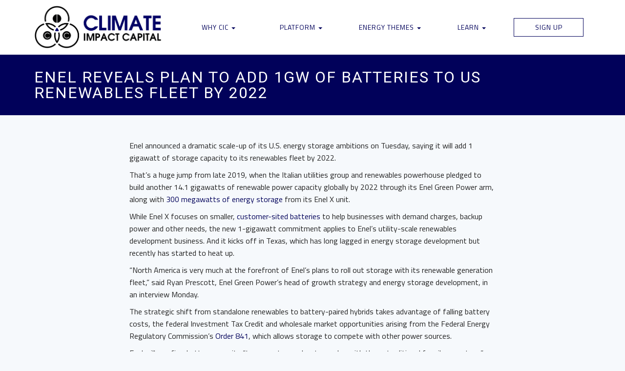

--- FILE ---
content_type: text/css
request_url: https://climateimpactcapital.com/wp-content/themes/cic/lib/css/local.css?ver=1.1.5
body_size: 12657
content:
/****
* Google Font Package
* 
*    font-family: 'Roboto', sans-serif; - Primary Headings
*    font-family: 'Titillium Web', sans-serif; - Body
*****/

html, body, .pageWrapper {
	height: 100%;
}

body {
	font-family: 'Titillium Web', sans-serif;
	font-size: 16px;
	font-weight: 400;
	line-height: 25px;
	color: #222222;
	margin: 0;
	position: relative;
	background-color: #f6f9fc;
}

input, button, select, textarea { font-family: 'Titillium Web', sans-serif; }

#page {  height: 100%; position: relative; }
#main { padding-bottom: 250px; padding-top: 112px; min-height: 100%;}
#SiteFooter {
	clear: both;
	width: 100%;
	position: relative;
	height: 250px;
	margin-top: -250px;
	color: #eee;
	background-color: #01015a;
}

.landing-page #main {padding-top: 0;}

.home #content { padding-bottom: 0; }

img { width: 100%;  max-width: 100%;}

img.noresize, form img { width: auto !important; }

img.noresize { margin: 0 5px; }

img.round, .team-headshot img {
	moz-box-shadow: 6px 6px 25px 0px #333;
	-webkit-box-shadow: 6px 6px 25px 0px #333;
	box-shadow: 6px 6px 25px 0px #333;
	webkit-border-radius: 50%;
	-moz-border-radius: 50%;
	border-radius: 50%;
}
.sub-content img {
	moz-box-shadow: 6px 6px 25px 0px #333;
	-webkit-box-shadow: 6px 6px 25px 0px #333;
	box-shadow: 6px 6px 25px 0px #333;
}




p {
	font-size: 16px;
	font-weight: 400;
	line-height: 25px;
}

img.size-full, img.size-large {
	width: 100%;
	max-width: 100%;
	height: inital;
}

.contact {
	width: 100%;
	height: 100%;
	float: left;
	overflow-wrap: break-word;
	white-space: nowrap;
	overflow: hidden;
}

.sub-content h1 {
	margin-bottom: 10px;
	padding-bottom: 10px;
	border-bottom: 1px solid #757575;
	text-align: center;
}

.entry-content h1 {
	margin-bottom: 10px;
	padding-bottom: 10px;
	border-bottom: 1px solid #757575;
	text-align: left;
	color: #222222;
	line-height: 100%;
	font-weight: 200;
	font-size: 1.75em;
}

.entry-content {
	position: relative;
	padding-bottom: 20px;
}

.modal-header h3 {
	font-weight: 300;
	font-size: 1.5em;
	color: #222222;
	text-transform: capitalize;
}

h1, h2, h3 {
	margin: 10px auto;
	font-family: 'Roboto', sans-serif;
}

.blog .entry-title,
.blog .entry-title a,
h1,
h2,
h3,
h4,
h5,
h6,
.entry-title,
.entry-title a,
.post-date,
.singular .entry-title,
.singular .entry-title a,
article .entry-title,
article .entry-title a {
	color: #01015a;
}
.singular .page-header .entry-title, .page-header .entry-title, .inner-page .page-header-image .entry-title { padding: 0; margin: 20px auto; }
h1 { font-weight: 400; font-size: 2em; }
h3 {color: #01015a; font-weight: 300;}
h5 { color: #333; font-size: 1.5em; margin-bottom: 20px; }

.comment-meta img {width: auto !important;}

a {
	color: #01015a;
	text-decoration: none;
	outline: none !important;
}

a:hover,
a:focus,
a:active {
	color: #333;
	text-decoration: none;
	filter: alpha(opacity=60);
	filter: progid: DXImageTransform.Microsoft.Alpha(opacity=60);
	-moz-opacity: 0.60;
	opacity: 0.6;
	-webkit-transition: opacity .5s ease-in-out;
	-moz-transition: opacity .5s ease-in-out;
	-o-transition: opacity .5s ease-in-out;
	-ms-transition: opacity .5s ease-in-out;
	transition: opacity .5s ease-in-out;
	outline: none !important;
}

.btn-custom {
	background-color: #01015a;
	background-image: none;
	filter: none;
	border-color: #4e2890 #4e2890 #01015a;
	filter: none;
	color: #fff;
	text-shadow: none;
	text-transform: uppercase;
}

.btn-custom:hover,
.btn-custom:active,
.btn-custom.active,
.btn-custom.disabled,
.btn-custom[disabled] {
	background-image: none;
	color: #01015a;
	background-color: #f4f5f7;
	filter: alpha(opacity=70);
	filter: progid: DXImageTransform.Microsoft.Alpha(opacity=70);
	-moz-opacity: .7;
	opacity: .7;
	-webkit-transition: opacity .25s ease-in-out;
	-moz-transition: opacity .25s ease-in-out;
	-o-transition: opacity .25s ease-in-out;
	-ms-transition: opacity .25s ease-in-out;
	transition: opacity .25s ease-in-out;
	*/
}

.clear-btn {
	padding: 20px 30px;
	color: #fff;
	border: 1px solid #fff;
	font-weight: 900;
	font-size: 1.5em;
	text-transform: uppercase;
	margin: 20px auto;
	display: inline-block;
}
.clear-btn:hover {
	background-color: #f4f5f7;
	color: #01015a;
	-webkit-transition: all .25s ease-in-out;
	-moz-transition: all .25s ease-in-out;
	-o-transition: all .25s ease-in-out;
	-ms-transition: all .25s ease-in-out;
	transition: all .25s ease-in-out;
}
.action-caption {
	float: left;
	clear: both;
	width: 100%;
	text-align: center;
}

.action-caption h3 {
	font-weight: 200;
	text-transform: uppercase;
	font-size: 20px;
	word-spacing: 1px;
	line-height: 22px;
}

.action-caption p {
	font-weight: 200;
	font-size: .9em;
	line-height: 100%;
}

.centered {
	float: right;
	position: relative;
	left: -50%;
	clear: both;
}

i.circle {
	position: relative;
	display: block;
	float: left;
}

.circle {
	font-size: 50px;
	word-spacing: 1px;
	-webkit-border-radius: 50%;
	-moz-border-radius: 50%;
	-ms-border-radius: 50%;
	-o-border-radius: 50%;
	border-radius: 50%;
	-webkit-box-sizing: border-box;
	-moz-box-sizing: border-box;
	box-sizing: border-box;
	line-height: 105px;
	width: 100px;
	height: 100px;
	max-width: 100%;
	text-align: center;
	color: white;
	background-color: #222222;
	display: -moz-inline-stack;
	display: inline-block;
	vertical-align: middle;
	zoom: 1;
	position: relative;
}

.circle .circ {
	position: absolute;
	top: 0;
	left: 0;
	width: 100%;
	height: 100%;
	opacity: 0;
	background: none;
	border: 1px solid #222222;
	-webkit-transition-property: all;
	-moz-transition-property: all;
	-o-transition-property: all;
	transition-property: all;
	-webkit-transition-duration: 275ms;
	-moz-transition-duration: 275ms;
	-o-transition-duration: 275ms;
	transition-duration: 275ms;
	-webkit-transition-timing-function: cubic-bezier(0.53, -0.67, 0.73, 0.74);
	-moz-transition-timing-function: cubic-bezier(0.53, -0.67, 0.73, 0.74);
	-o-transition-timing-function: cubic-bezier(0.53, -0.67, 0.73, 0.74);
	transition-timing-function: cubic-bezier(0.53, -0.67, 0.73, 0.74);
	-webkit-border-radius: 50%;
	-moz-border-radius: 50%;
	-ms-border-radius: 50%;
	-o-border-radius: 50%;
	border-radius: 50%;
	-webkit-box-sizing: border-box;
	-moz-box-sizing: border-box;
	box-sizing: border-box;
}

.action a:hover .circ,
.action a:focus .circ,
.actions a:active .circ {
	opacity: 1;
	-webkit-transform: scale(1.15);
	-moz-transform: scale(1.15);
	-ms-transform: scale(1.15);
	-o-transform: scale(1.15);
	transform: scale(1.15);
	-webkit-transition-timing-function: cubic-bezier(0.37, 0.74, 0.15, 1.65);
	-moz-transition-timing-function: cubic-bezier(0.37, 0.74, 0.15, 1.65);
	-o-transition-timing-function: cubic-bezier(0.37, 0.74, 0.15, 1.65);
	transition-timing-function: cubic-bezier(0.37, 0.74, 0.15, 1.65);
}

.action a:hover h3,
.action a:hover img {
	background-image: none;
	filter: alpha(opacity=60);
	filter: progid: DXImageTransform.Microsoft.Alpha(opacity=60);
	-moz-opacity: 0.60;
	opacity: 0.6;
	-webkit-transition: opacity .5s ease-in-out;
	-moz-transition: opacity .5s ease-in-out;
	-o-transition: opacity .5s ease-in-out;
	-ms-transition: opacity .5s ease-in-out;
	transition: opacity .5s ease-in-out;
	*/
}

.action .row-fluid .span4 {
	padding-top: 20px;
	border-top: 1px solid #CCC;
}

.center {
	text-align: center;
}

.left {
	float: left;
}

.right {
	float: right;
}

.clearfix,
.clear-form {
	clear: both;
	display: block;
	overflow: hidden;
	visibility: hidden;
	width: 0;
	height: 0;
}

.page-heading {
	padding: 20px 0 45px 0;
	clear: both;
	background: #f4f5f7;
}

.content-wrapper .inner-page-content img {width: initial; max-width: 100%;}
.content-wrapper .inner-page-content .featured-img img {width: 100%; max-width: 100%;}

.sticky-header {
	position: fixed;
	left: 0;
	right: 0;
	width: 100%;
	top: 0;
	z-index: 1030;
	height: auto;
/*	-moz-box-shadow: rgba(0, 0, 0, 0.4) 0px 2px 3px;
	-webkit-box-shadow: rgba(0, 0, 0, 0.4) 0px 2px 3px;
	box-shadow: rgba(0, 0, 0, 0.4) 0px 2px 3px;*/
}

.home-page .sticky-header.shrink {
	-moz-box-shadow: rgba(0, 0, 0, 0.4) 0px 2px 3px;
	-webkit-box-shadow: rgba(0, 0, 0, 0.4) 0px 2px 3px;
	box-shadow: rgba(0, 0, 0, 0.4) 0px 2px 3px;
}
	
.top-menu { clear: both; padding: 10px;}
.inner-page .sticky-header, .home-page .sticky-header.shrink {background-color: #ffffff;}

.landing-page .hero-block {
	padding: 0; 
	background: url('../../assets/videos/cic-hero.png') center no-repeat; 
	background-size: cover; 
/*	background-attachment: fixed; */
	width: 100%;
	height: 0;
	overflow: hidden;
	padding-bottom: 35%;
	margin-top: -110px; 
}
.nav-menu { clear: both;}
.shrink .primary-menu {background-color: #01015a;}


.nav-menu .navbar-collapse {
	padding: 0;
}

.inner-page-content img {
	width: 100%;
}

.rm-table { display: table; width: 100%;}
.rm-table .rm-table-row { display: table-row; }
.rm-table .rm-table-row [class*="col-md-"] { float: none; display: table-cell; vertical-align: middle; }

.landing-page .hero-block .hero-bg {
	position: relative;
	margin-top: -200px;
	width: 100%;
	height: 0;
	padding-bottom: 40%;
	overflow: hidden;
}

.mask{
	background-color: rgba(33, 33, 33, 0.35);
	width: 100%;
	height: 100%;
	position: absolute;
	top: 0;
	left: 0;
	right: 0;
}
.mask.blue {background-color: rgba(1, 0, 102, 0.5);}
.landing-page .hero-block .mask.blue {display: none;}
/*.hero-block .mask.blue {background-color: rgba(204, 204, 204, 0.5);}*/
.hero-copy {
	position: absolute; 
	top: 40%; 
	text-align: center; 
	width: 100%; 
}
.hero-copy .hero-cta h3 {
	color:#fff;
	font-weight: 600;
	font-size: 2em;
	text-transform:capitalize;
	font-family: 'Montserrat', sans-serif;
}

.hero-copy h1 {
	color: #ffffff;
	font-size: 3em;
	width: 70%;
	letter-spacing: 10px;
	text-transform: uppercase;
	font-weight: 900;
	display: table-cell;
	vertical-align: middle;
}
.hero-copy h1 span {font-weight: 200; letter-spacing: 10px;}
.hero-inner .hero-cta, .hero-inner .opening {display: none;}
.hero-inner .hero-cta {  padding: 10px;}
.hero-cta p {
    font-size: 1.25em;
    color: #eeeeee;
    line-height: 1.1em;
}
.hero-inner h1 {
	text-align: center;
	font-weight: 400;
	font-size: 4em;
	text-shadow: 2px 3px 3px rgba(128, 128, 128, .5);
}

.video-wrapper {
	position: relative;
	padding-bottom: 56.25%;
	height: 0;
}
.video-wrapper iframe{
	position: absolute;
	top: 0;
	left: 0;
	width: 100%;
	height: 100%;
	border: none;
}

.site-name h1 {
	color: #01015a;
	margin: 0;
	padding: 0;
	font-size: 2.5em;
	line-height: initial;
}

/*.shrink .sitelogo {
	width: 15%;
	margin: 0 42.5%;
	-webkit-transition: all .5s ease-in-out;
	-moz-transition: all .5s ease-in-out;
	-o-transition: all .5s ease-in-out;
	-ms-transition: all .5s ease-in-out;
	transition: all .5s ease-in-out;
}*/
.sitelogo .home-alt, .shrink .sitelogo .home, .inner-page .sticky-header .sitelogo .home { 
	display: none;
	-webkit-transition: all .5s ease-in-out;
	-moz-transition: all .5s ease-in-out;
	-o-transition: all .5s ease-in-out;
	-ms-transition: all .5s ease-in-out;
	transition: all .5s ease-in-out;
}
.shrink .sitelogo .home-alt, .sitelogo .home, .inner-page .sticky-header .sitelogo .home-alt { 
	display: block;
	-webkit-transition: all .5s ease-in-out;
	-moz-transition: all .5s ease-in-out;
	-o-transition: all .5s ease-in-out;
	-ms-transition: all .5s ease-in-out;
	transition: all .5s ease-in-out;
}
.top-menu {
	height: initial;
	-webkit-transition: all ease-in-out;
	-moz-transition: all ease-in-out;
	-o-transition: all ease-in-out;
	-ms-transition: all ease-in-out;
	transition: all ease-in-out;
}

.shrink .top-menu {
	background-color: #fff;
	-webkit-transition: all .85s ease-in-out;
	-moz-transition: all .85s ease-in-out;
	-o-transition: all .85s ease-in-out;
	-ms-transition: all .85s ease-in-out;
	transition: all .85s ease-in-out;
}
/*
.shrink .top-menu .rm-table { opacity: 0; }
*/
.site-logo h1 {
	font-size: 14px;
	color: #fff;
	text-align: center;
	text-transform: uppercase;
	padding: 0;
	margin: 0 auto;
	letter-spacing: 1px;
}

#nav {
	position: relative;
	left: 50%;
	display: block;
	float: left;
	margin: 0px 0px 0 0;
}

.nav-center {
	float: right;
	position: relative;
	left: -50%;
}

.navbar {
	background: none;
	border: none;
	min-height: initial;
	margin-bottom: 0;
	padding: 10px 0;
}

.navbar .nav {
	text-transform: capitalize;
	color: #222222;
	letter-spacing: 1px;
	z-index: 99;
	margin: 0;
}

.in .navbar .nav > li > a {
	border: none;
}

.navbar .nav > .active > a,
.navbar .nav > .active > a:hover,
.navbar .nav > .active > a:focus,
.navbar .nav > .current-category-ancestor > a,
.navbar .nav > .current-post-parent > a {
/*	color: #01015a;
	background-color: #f4f5f7;*/
	border: none;
	text-decoration: none;
	-webkit-box-shadow: none;
	-moz-box-shadow: none;
	box-shadow: none;
	filter: alpha(opacity=100);
	filter: progid: DXImageTransform.Microsoft.Alpha(opacity=100);
	-moz-opacity: 1;
	opacity: 1;
}
.navbar .nav > li {vertical-align: middle;}
.navbar .nav > li > a {
	color: #fff;
	border: none;
	text-shadow: none;
	font-size: 14px;
	padding: 10px 0;
	margin: 0 5px;
	font-weight: 500;
	text-transform: uppercase;
	letter-spacing: 1px;
	line-height: 1.2em;
}
.navbar .nav > li:first-child > a {margin-left: 0;}
.navbar .nav > li:last-child > a {margin-right: 0;}

.navbar .nav > li.home-logo > a {
	border: none;
}

.navbar .nav > li:first-child > a {
	margin-left: 0;
}

.navbar .nav > li:last-child > a {
	margin-right: 0;
}
.shrink .navbar .nav > li > a, .inner-page .sticky-header .navbar .nav > li > a {color: #01015a;}
.inner-page .sticky-header .navbar .nav > li.boxed > a, .inner-page .sticky-header .navbar .nav > li > a:hover, .shrink .navbar .nav > li > a:hover, .shrink .navbar .nav > li.boxed > a {border: 1px solid #01015a;}

.navbar .nav > li > a:hover,
.navbar .nav > li.active > a:hover,
.blog-nav .nav li a:hover {
	border: 1px solid #fff;
	background: none;
	-webkit-transition: all .5s ease-in-out;
	-moz-transition: all .5s ease-in-out;
	-o-transition: all .5s ease-in-out;
	-ms-transition: all .5s ease-in-out;
	transition: all .5s ease-in-out;
}
.nav > li.boxed > a {border: 1px solid #ffffff;}

.navbar .dropdown-menu {background-color: #ddd;}
.navbar .dropdown-menu > li > a {color: #01015a;}
.navbar .dropdown-menu > .active > a, .navbar .dropdown-menu > .active > a:hover, .navbar .dropdown-menu > .active > a:focus { background-color: transparent;}
.navbar .dropdown-menu > li > a:hover { background-color: #01015a; color: #fff;}
.nav .open > a {background-color: transparent;}


.entry-title,
.entry-title a {
	color: #222222;
	text-decoration: none;
}

.entry-title a:hover,
.entry-title a:focus,
.entry-title a:active {
	text-decoration: none;
	color: #222222;
}

.footer ul,
.footer li {
	list-style: none;
	margin-left: 0;
}

.footer a {
	color: #222;
}

.footer li.title {
	font-weight: 700;
}

.footer .sub-menu {
	margin-top: 10px;
}

.footer .sub-menu a {
	font-size: .9em;
	font-weight: 300;
	color: #f1f1f1;
	text-transform: none;
	padding: 2.5px 0px;
}

.footer li a {
	color: #fff;
	font-weight: 700;
	text-transform: uppercase;
	padding: 10px 0px;
}

.footer-logo img {max-width: 125px;}

.copyright {
	padding-top: 7.5px;
	text-align: left;
	font-size: .9em;
	font-weight: 200;
	line-height: 1.1em;
}
.copyright p {line-height: 1.2em; font-size: 1em;}

#error.item {
	color: #fff;
	background: #f89406;
}

.inner-content {
	clear: both;
	width: 100%;
	margin: 10px auto;
}

.inner-page-content .box {
	min-height: 375px;
}

.inner-page-content.videos .box {
	min-height: 100%;
}

.inner-page-content .box.upgrade {
	min-height: initial;
}

.inner-page-content .box.upgrade .btn {
	padding: 4px 10px 4px;
}

.inner-page-content h1, .inner-page-content h2, .inner-page-content h3, .inner-page-content h4, .inner-page-content h5 {
	margin: 20px auto 10px;
	padding-bottom: 10px;
}

h1.inpage {
    text-align: center;
    text-transform: uppercase;
    font-size: 3em;
}


.input-progress {
	clear: both;
	width: 70%;
	margin: 10px 15%;
}

.input-progress .bar,
.input-progress .progress {
	text-transform: uppercase;
	height: auto;
}

.error {
	width: 95%;
	background-color: #B81900;
	border: 2px solid #BE2E17;
	color: white;
	font-size: 14px;
	margin: 0;
	margin-bottom: 20px;
	padding: 5px 2.5%;
}

.showtip {
	position: absolute;
	top: 0;
	right: 0;
}

.newline { 	clear: both;  }

.inner-page-content .inner {
	margin: 10px auto;
}

.fineprint {
	font-size: 11px;
	color: #999;
	text-transform: lowercase;
}

.menu-item .sub-menu {
	display: none;
}

.menu-item.open .sub-menu {
	display: block;
}

.footer .menu-item .sub-menu {
	display: block;
}

hr {
	clear: both;
}

hr.light {
	border-top: 1px solid #DDD;
	border-bottom: none;
}

ul.nobullets,
ul.nobullets li {
	list-style: none;
}

form {
	margin: 0;
}

.gform_wrapper {
	clear: both;
	margin: 25px auto;
}

.gform_wrapper.centered_wrapper {
	position: relative;
	left: 50%;
	display: block;
	float: left;
}

.gform_wrapper.nocenter_wrapper {
	left: inherit;
	float: none;
	width: 100%;
}

.gform_body ul,
.gform_body li {
	list-style: none;
	margin: 0;
	padding: 0;
}

.radio .frm_checkbox { display: inline-block; margin: 2.5px auto 2.5px -25px; width: 100%; }
.radio input.radio { float: left; width: 25px; margin-top: 2px !important; }
frm_style_formidable-style.with_frm_style .form-field { margin-bottom: 0px !important;}
.with_frm_style .frm_form_field { clear: initial !important; }
.nolabel .radio label {display: block; visibility: visible; text-align: left;}
.radio input[type="radio"], .radio-inline input[type="radio"], .checkbox input[type="checkbox"], .checkbox-inline input[type="checkbox"] {
    float: left;
    margin-left: -20px !important;
    width: auto;
    margin-top: -5px !important;
}
.frm_radio label {font-size: 16px; color: rgb(78, 76, 84); font-weight: 300;}
.frm_opt_container {padding-left: 20px;}
.frm_pro_form .form-field input, .frm_pro_form .form-field select, .frm_pro_form .form-field textarea {margin: 5px auto;}
legend.frm_hidden {display: none;}
.checkbox label, .radio .label {display: inline-block !important;}
.checkbox.frm_none_container label.frm_primary_label, .radio.frm_none_container label.frm_primary_label {display: none !important;}
.gform_body li.gfield.newline { margin-left: 0; }
.nolabel label { visibility: hidden; display: none; }
.horizontal_radio.form-inline .frm_primary_label { clear: both; width: 100%; }
.horizontal_radio.form-inline { margin-bottom: 10px; }
.gform_body textarea { width: 100%; }
.gform_footer { clear: both; margin: 10px auto; }
.standard .gform_footer { padding-top: 20px; }
.gform_validation_container { display: none !important; }

.frm_none_container label.frm_primary_label,
.frm_none_container label,
.none label {
	display: none;
}

.frm_hidden_container label.frm_primary_label,
.frm_pos_hidden,
.frm_hidden_container label {
	visibility: hidden;
}

.gfield_html { margin: 10px auto -20px auto; }
.padtext.gfield_html { margin: 20px auto; }
.standard label { font-size: 1.25em; }
.standard .ginput_complex label { font-size: 1em; }
.gfield_checkbox label { font-size: 1em; }

.frm_description,
.gfield_description {
	font-size: .75em;
	color: #aaa;
	line-height: 110%;
	text-align: center;
}
.nolabels_wrapper .gform_body label {display: none !important;}
.nolabels_wrapper.gform_wrapper .gfield_radio li label {display: inline-block !important; margin-top: 10px;}
.gform_wrapper .top_label input.medium, .gform_wrapper .top_label select.medium { width: 100%; }
.nolabels_wrapper.gform_wrapper .radiofield .gfield_label {display: block !important;}

.bigdesc .frm_description {
	font-size: 1em;
	margin-top: 5px;
}

.radio input.radio,
.checkbox input.checkbox {
	margin-top: 0;
}

.gfield input[type="checkbox"] {
	float: left;
	margin-right: 5px;
	width: auto;
}

.gfield_checkbox label {
	display: inline-block;
}

.ginput_left {
	float: left;
	width: 45%;
	margin-right: 2.5%;
}

.ginput_right {
	float: right;
	width: 45%;
	margin-left: 2.5%;
}

.frm_required,
.gfield_required {
	color: red;
	margin-left: 2px;
}

.frm_primary_label {
	font-weight: bold;
	color: #000;
}

.form-footer p {
	text-align: center;
}

.action-caption .gform_footer {
	width: 190px;
}

.gform_confirmation_message_2 {
	font-weight: 200;
	font-size: .9em;
	text-transform: lowercase;
	color: #222222;
}

input:-moz-placeholder,
textarea:-moz-placeholder {
	color: #222222;
	font-family: 'Titillium Web', sans-serif;
	font-size: .9em;
}

input:-ms-input-placeholder,
textarea:-ms-input-placeholder {
	color: #222222;
	font-family: 'Titillium Web', sans-serif;
	font-size: .9em;
}

input::-webkit-input-placeholder,
textarea::-webkit-input-placeholder {
	color: #222222;
	font-family: 'Titillium Web', sans-serif;
	font-size: .9em;
}

textarea,
input[type="text"],
input[type="password"],
input[type="datetime"],
input[type="datetime-local"],
input[type="date"],
input[type="month"],
input[type="time"],
input[type="week"],
input[type="number"],
input[type="email"],
input[type="url"],
input[type="search"],
input[type="tel"],
input[type="color"],
.uneditable-input,
select {
	width: 100%;
	padding: 4px;
	font-family: 'Titillium Web', sans-serif;
}

.gform_body li.gfield {
	margin: 5px 0;
	padding: 0 5px;
}

.gfield_radio li {
	clear: both;
	margin: 5px;
}

.gfield_radio li input {
	width: 15px;
	float: left;
	border: none;
	box-shadow: none;
}

.gfield_radio li label {
	font-weight: 200;
	float: left;
	margin: 7.5px 0 0 7.5px;
}

.modal-footer {
	text-align: center;
}

#QuoteModal .modal-footer span {
	color: #003f29;
	font-weight: 600;
	font-size: 30px;
}

.form-footer {
	clear: both;
	margin-top: 25px;
	float: left;
	text-align: center;
	width: 100%;
}

#frm_field_143_container .frm_primary_label {display: none !important;}
.frm_repeat_buttons {clear: both; width: 100%; margin: 15px;}
.frm_repeat_buttons a {margin-right: 10px;}
.form-field.sub-section h3 {
	text-align: center;
	clear: both;
	display: inline-block;
	width: 100%;
	color: #191919;
	font-size: 20px;
}

.hero {
	position: relative;
}

.caption-wrapper {
	position: absolute;
	left: 10%;
	bottom: 10%;
	background-color: rgba(244, 245, 247, 0.75);
	padding: 20px;
	width: 40%;
	moz-box-shadow: 6px 6px 25px 0px #333;
	-webkit-box-shadow: 6px 6px 25px 0px #333;
	box-shadow: 6px 6px 25px 0px #333;
	-webkit-border-radius: 10px;
	-moz-border-radius: 10px;
	border-radius: 10px;
}

.hero .caption-wrapper {
	top: 2.5%;
	bottom: initial;
	right: 10%;
	left: initial;
	-webkit-border-radius: 50%;
	-moz-border-radius: 50%;
	border-radius: 50%;
	width: 300px;
	height: 300px;
	padding: 35px;
}

.hero .caption-wrapper h1 {
	margin: 5px auto;
	padding: 10px;
	text-align: center;
	color: #003f29;
	font-weight: 400;
	font-size: 1.75em;
	text-shadow: 2px 3px 3px rgba(128, 128, 128, .5);
}

.hero .caption-wrapper h1:first-child {
	margin-top: 35px;
}

.hero .caption-wrapper h1:first-child:before {
	font-size: 75px;
	color: #757575;
	content: '\201C';
	font-family: serif;
	font-weight: bolder;
	position: absolute;
	padding: 15px 10px 10px 0;
	margin-left: -40px;
	top: 48px;
}

.hero .cta {
	width: 100%;
	text-align: center;
}

.hero .cta .btn {
	text-transform: capitalize;
}

.call-out .circle {
	color: #003f29;
	border: 6px solid;
	background: none;
	padding: 0 5px;
	left: initial;
	margin-right: 10px;
	font-size: initial;
}

.call-out .circle img {
	margin-top: -20px;
}

.home-page section {
	position: relative;
	padding: 100px 0;
}

.box {
	background-color: rgba(0, 63, 41, 0.05);
	moz-box-shadow: 6px 6px 25px 0px #333;
	-webkit-box-shadow: 6px 6px 25px 0px #333;
	box-shadow: 6px 6px 25px 0px #333;
	-webkit-border-radius: 10px;
	-moz-border-radius: 10px;
	border-radius: 10px;
	color: #222222;
	position: relative;
	padding: 20px;
}

.box h3 {
	text-align: center;
	color: #003f29;
	padding-top: 10px;
}

.box.next {
	background-color: rgba(122, 183, 109, .5);
}

.box.support {
	background-color: rgba(6, 154, 190, .5);
}

.box.recap {
	background-color: rgba(187, 207, 94, .5);
}

.featured-boxes .row.bumpup {
	margin-top: -140px;
}

.featured-boxes {}

.box .copy {
	clear: both;
	width: 100%;
	margin: 10px auto;
}

.box img.box-image, .box .box-image img {
	moz-box-shadow: 3px 3px 12px 0px #ddd;
	-webkit-box-shadow: 3px 3px 12px 0px #ddd;
	box-shadow: 3px 3px 12px 0px #ddd;
	-webkit-border-radius: 10px;
	-moz-border-radius: 10px;
	border-radius: 10px;
}

.footer-wrap .footer-menus, .footer-wrap .footer-connect {text-align: left;}
.footer-wrap .footer-connect {padding: 10px 0;}
.footer-wrap .footer-connect .rm-table {border-top: 1px solid #aaa; border-bottom: 1px solid #aaa; padding: 10px 0;}
.footer-wrap .footer-connect .social-assets {text-align: right; margin: 6px auto -6px auto;}

.footer-menu .menu-item .sub-menu {
	display: block;
}

.footer-wrap .border-left {border-left: 1px solid #aaa;}
.footer-wrap { padding: 35px 0 10px 0 !important; font-size: .9em; text-align: center;}
.footer-wrap p { font-size: .9em; line-height: 1.2em; margin: 0 auto;}
.footer-wrap .left { text-align: left; }
.footer-wrap .right { text-align: right; }
.footer-wrap a { color: #eee; }
.footer-wrap a:hover { text-decoration: underline; }
.footer-wrap h3 {font-weight: 200; color: #ffffff;}
.page-bottom h3, .page-bottom h1.widget-title {
	font-size: 24px;
	text-align: center;
	color: #01015a;
	padding-bottom: 10px;
	margin-bottom: 10px;
}

.page-bottom .col-md-4:first-child,
.page-bottom .col-md-4:first-child h3 {
	text-align: left;
}

.page-bottom .col-md-4:last-child,
.page-bottom .col-md-4:last-child h3,
.page-bottom .col-md-4:last-child h1 {
	text-align: right;
}

.footer-menu {
	list-style: none;
	padding: 0;
}

.footer-menu .sub-menu {
	list-style: none;
	padding-left: 10px;
	text-transform: lowercase;
}

.padtop20 {padding-top: 20px;}

.footer-wrap .gform_wrapper .gform_body input {width: 100% !important;}
.footer-wrap .social {float: none; display: inline-block;}

.frm_submit {
	clear: both;
	display: inline-block;
	margin: 10px auto;
	width: 100%;
}
.story-recap ul {
	list-style: none;
}

.social {
	float: right;
	margin: 0;
}

.social-item {
	position: relative;
	float: left;
	text-align: center;
	font-size: 2em;
	margin-right: 5px;
/*	background: #ffffff;
	-webkit-border-radius: 50%;
	-moz-border-radius: 50%;
	border-radius: 50%;
	padding: 6px 5px 5px 5px;
*/
}

.social-item a { color: #e4e5e7; }

.social-item .proj-plan span {
	background-color: #d5d5d5;
	color: #fff;
	-webkit-border-radius: 50%;
	-moz-border-radius: 50%;
	border-radius: 50%;
	text-align: center;
}

.social-item .proj-plan span:before {
	font-size: 70%;
	padding: 5px;
}

.social-item a:hover {
	filter: alpha(opacity=100);
	filter: progid: DXImageTransform.Microsoft.Alpha(opacity=100);
	-moz-opacity: 1;
	opacity: 1;
	text-decoration: none;
}

.social-item a.proj-plan:hover span { background-color: #01015a; }
.social-item a.facebook:hover { color: #3b5998; }
.social-item a.twitter:hover { color: #00acee; }
.social-item a.instagram:hover { color: #517fa4; }
.social-item a.pinterest:hover { color: #ca1f27; }
.social-item a.myspace:hover { color: #030303; }
.social-item a.youtube:hover, .social-item a.google:hover { color: #dd4b39; }
.social-item a.tumblr:hover { color: #2c4762; }
.social-item a.linkedin:hover { color: #0e76a8; }

.faq-items a i {
	color: rgb(51, 130, 221);
	border: 1px solid rgb(51, 130, 221);
	border-radius: 50%;
	width: 38px;
	height: 38px;
	padding: 10px 12.5px;
	margin: 0 10px 0 -48px;
	font-size: 1em;
	-webkit-transition: all 275ms;
	-moz-transition: all 275ms;
	-o-transition: all 275ms;
	transition: all 275ms;
}
.faq-items a i.opened {
	background: #01015a; 
	color: #fff;
	-webkit-transition: all 275ms;
	-moz-transition: all 275ms;
	-o-transition: all 275ms;
	transition: all 275ms;
}
.faq-items .faq-item {padding: 10px 0 10px 48px;}
.faq-items .faq-item .faq-heading {font-weight: 400; font-size: 18px;}
.faq-items .faq-item .faq-answer {padding-top: 10px;}
.faq-items .faq-item .faq-answer-wrap {
	border-left: 1px solid rgb(187, 187, 187);
	margin-left: -29px;
	padding: 0 0 10px 29px;
}
.footer-wrap .circle {
	font-size: 15px;
	line-height: 33px;
	width: 30px;
	height: 30px;
	background: #ed2836;
	margin-right: 5px;
	margin-top: 5px;
	float: left;
	left: 0;
}

.footer-wrap h4 {
	padding-top: 10px;
	text-align: center;
}

.newsletter .gform_wrapper {
	float: right;
	width: 90%;
	margin: auto;
	clear: initial;
}

.newsletter p {
	clear: both;
	width: 100%;
	text-align: center;
	font-size: 12px;
	color: #f4f5f7;
}

.newsletter .gform_body {
	float: left;
	width: 65%;
}

.newsletter .gform_footer {
	clear: initial;
	float: right;
	margin-top: 5px;
	width: 35%;
}

.key-points {
	background-color: rgba(0, 63, 41, 0.05);
	color: #222222;
	padding-top: 80px;
}

.key-points .box {
	background: #ffffff;
	min-height: 525px;
	padding-bottom: 60px;
}

.circle.white {
	background-color: #f4f5f7;
	color: #003f29;
}

.key-points .circle .glyphicon {
	top: 0;
}

.key-points .circle {
	left: 0;
	float: none;
	display: inline-block;
	border: 6px solid #003f29;
	margin-top: -65px;
	moz-box-shadow: 6px 6px 25px 0px #333;
	-webkit-box-shadow: 6px 6px 25px 0px #333;
	box-shadow: 6px 6px 25px 0px #333;
}

.key-points .header {
	text-align: center;
	width: 100%;
	float: left;
}

.contact a {
	float: left;
	color: #fff;
	font-size: 16px;
}

.contact a span {
	margin-right: 5px;
}

.products .row {
	margin-bottom: 25px;
}

.products .list-group-item:nth-child(odd) {
	background-color: rgba(0, 63, 41, 0.05);
}

.products .product-title {
	color: #003f29;
	font-weight: 500;
}

.products .product-title span {
	margin-left: 20px;
}

.products .copy {
	clear: both;
	padding: 10px;
	margin: 10px auto;
	background: #f4f5f7;
	moz-box-shadow: 3px 3px 12px 0px #ddd;
	-webkit-box-shadow: 3px 3px 12px 0px #ddd;
	box-shadow: 3px 3px 12px 0px #ddd;
	-webkit-border-radius: 10px;
	-moz-border-radius: 10px;
	border-radius: 10px;
}

.product-type {
	clear: both;
	margin-top: 5px;
	text-align: right;
	font-weight: 600;
}

.main-content.img-page .main-copy {
	moz-box-shadow: 6px 6px 25px 0px #333;
	-webkit-box-shadow: 6px 6px 25px 0px #333;
	box-shadow: 6px 6px 25px 0px #333;
	-webkit-border-radius: 10px;
	-moz-border-radius: 10px;
	border-radius: 10px;
	padding: 20px 20px 20px 120px;
	margin-top: -80px;
	background: #f4f5f7;
	margin-bottom: 50px;
}

.services .block1 { background-color: rgba(0, 63, 41, 0.05); }
.services .block3 { background-color: rgba(48, 104, 158, 0.05); }
.services .call-out .circle { background: #fff; }

img.client-logo {width: 200px !important;}

.services .call-out .circle img {
	width: 75%;
	height: 75%;
}

.products .product-title .quote {
	float: right;
}

.geolocal .textwidget {
	padding-left: 75px;
}

.geolocal .textwidget:before {
	font-family: 'ElegantIcons';
	content: attr(data-icon);
	speak: none;
	font-weight: normal;
	font-variant: normal;
	text-transform: none;
	font-style: normal;
	line-height: 1;
	-webkit-font-smoothing: antialiased;
	-moz-osx-font-smoothing: grayscale;
	content: "\e081";
	float: left;
	font-size: 75px;
	margin-left: -75px;
	color: #003e29;
}

.planner h3 {
	text-transform: uppercase;
	font-weight: 200;
	font-size: 1.25em;
	letter-spacing: 5px;
	text-align: center;
}

.planner .gform_body > ul {
	text-align: center;
}

.planner .gform_body > ul > li.gfield {
	float: none;
	display: inline-block;
}

.planner .gform_body {
	text-align: center;
}

form.planner {
	width: inital;
	margin: 10px auto;
}

.planner .gfield_label {
	display: none;
}

#gform_wrapper_3 {
	position: relative;
	left: 0;
	display: block;
	float: left;
}

article #gform_wrapper_3 {
	left: 50%;
}

.planner .gform_body li.gfield,
.planner .gform_body .nav-center ul.nav-center-right li {
	float: left;
}

.planner .gform_footer {
	text-align: center;
}

.planner .gform_footer input[type="submit"] {
	padding: 10px 20px;
	margin: 20px auto;
}

.planner .gfield_radio li {
	display: inline-block;
}

.planner textarea,
.planner input[type="text"],
.planner input[type="email"],
.planner input[type="tel"],
.planner select {
	padding: 7.5px;
	margin: 0 5px;
}

.planner textarea {
	width: 400px;
	margin: 0 auto;
}

.planner select {
	height: 40px;
	margin-top: 5px;
}

.planner .gfield_radio label {
	float: none;
	background-color: #d1d1d1;
	-webkit-transition: all 275ms;
	-moz-transition: all 275ms;
	-o-transition: all 275ms;
	transition: all 275ms;
	-webkit-border-radius: 5px;
	-moz-border-radius: 5px;
	-ms-border-radius: 5px;
	-o-border-radius: 5px;
	border-radius: 5px;
	display: block;
	text-transform: uppercase;
	z-index: 1;
	padding: 5px;
	width: 160px;
	font-weight: 100;
}

.planner .squeeze .gfield_radio label {
	width: 120px;
	font-size: 0.9em;
	padding: 5px;
	margin: 0;
	display: inline-block;
}

.planner .gfield_radio input {
	display: none;
}

.planner .gfield_radio li:nth-child(4n) {
	clear: both;
}

.planner .squeeze .gfield_radio li:nth-child(4n) {
	clear: none;
}

.planner .gfield_radio input[type="radio"]:checked+label {
	background-color: #01015a;
	color: #fff;
}

.custom-radio .info.active,
.custom-checkbox .info.active,
.custom-select .info.active {
	pointer-events: auto;
	filter: progid: DXImageTransform.Microsoft.Alpha(Opacity=90);
	opacity: 0.9;
}

.custom-radio .check,
.custom-checkbox .check,
.custom-select .check {
	position: absolute;
	font-size: 13px;
	bottom: 3px;
	right: 10px;
	filter: progid: DXImageTransform.Microsoft.Alpha(Opacity=0);
	opacity: 0;
	-webkit-transform: scale(1.2);
	-moz-transform: scale(1.2);
	-ms-transform: scale(1.2);
	-o-transform: scale(1.2);
	transform: scale(1.2);
	-webkit-transition: all 275ms;
	-moz-transition: all 275ms;
	-o-transition: all 275ms;
	transition: all 275ms;
}

.custom-radio.active .check,
.custom-checkbox.active .check,
.custom-select.active .check {
	filter: progid: DXImageTransform.Microsoft.Alpha(Opacity=100);
	opacity: 1;
	-webkit-transform: scale(1);
	-moz-transform: scale(1);
	-ms-transform: scale(1);
	-o-transform: scale(1);
	transform: scale(1);
}

.custom-radio:hover,
.custom-radio:focus,
.custom-radio:active,
.custom-radio.active,
.custom-radio .info {
	background: #ee6557;
}

#ProjectModal .modal-content {
	text-align: center;
}

.planner .gfield_radio label:hover {
	cursor: pointer;
}

/*.landing-page .hero-block {
	background: url('../../assets/images/landing-hero-back.jpg') no-repeat center;
	background-size: cover;
	background-attachment: fixed;
	padding-bottom: 250px;
}

.hero-bubble {
	position: relative;
	float: right;
	width: 40%;
	margin-right: 25px;
	padding: 2em 4em;
	background-color: rgba(244, 245, 247, 0.7);
}

.hero-bubble h1 {
	font-size: 2.5em;
	text-transform: uppercase;
	text-align: center;
	letter-spacing: 20px;
	font-weight: bold;
	color: #01015a;
}

.hero-bubble p {
	text-align: center;
	font-weight: 100;
	font-size: 1.375em;
	line-height: 1.1em;
	text-transform: uppercase;
	letter-spacing: 2px;
	color: #01015a;
}

.hero-bubble::after {
	content: "";
	display: block;
	position: absolute;
	bottom: -4em;
	left: 3em;
	width: 0px;
	height: 0px;
	border-style: solid;
	border-width: 0px 4em 4em 0px;
	border-color: transparent rgba(244, 245, 247, 0.7) transparent transparent;
}
*/
.more-indicator {
	position: absolute;
	bottom: 10px;
	left: 0;
	right:0;
	text-align: center;
	font-size: 2em;
	color: #FFF;
	cursor: pointer;
	text-shadow: 0 1px 2px rgba(0,0,0,.6);
}
.more-indicator.dark, .landing-page .block2 .more-indicator, .inner-page-content .more-indicator { color: #01015a; }
.inner-page-content .featured-img .more-indicator {color: #fff;}

.more-indicator:hover {
	cursor: pointer;
}

.landing-page .cta-top { }
.landing-page section.odd { background-color: #f4f5f7; }
.landing-page section.even { }

.read-more-btn {
	clear: both;
	float: left;
	font-size: 2em;
	margin: 20px auto;
}

.odd .read-more-btn { color: #a0371f; }

.even .read-more-btn {
	float: right;
	color: #f4f5f7;
}

p.focus {
	font-size: 28px;
	letter-spacing: 2px;
	word-spacing: 2px;
	line-height: 1.2em;
}


.copy h3 i {
	font-size: 0.5em;
	font-variant: super;
	margin: 0px 5px;
	color: rgb(221, 221, 221);
}

.btn-cta {
	padding: 15px 45px;
	color: #fff;
	font-size: 22px;
	margin-top: 25px;
    background-color: #01015a;
}

.btn-cta:hover {
	background-color: #f4f5f7;
	color: #01015a;
	-webkit-transition: all 275ms;
	-moz-transition: all 275ms;
	-o-transition: all 275ms;
	transition: all 275ms;
}
.btn-cta.light {background-color: #f4f5f7; color: #01015a;}
.btn-cta.light:hover {
	background-color: #01015a;
	color: #f4f5f7;
	-webkit-transition: all 275ms;
	-moz-transition: all 275ms;
	-o-transition: all 275ms;
	transition: all 275ms;
	border: 1px solid #f4f5f7;
}

.landing-page section {
	text-align: center;
}

.site-scroll-top {
	background-color: #f4f5f7;
	color: #01015a;
}

.site-scroll-top:hover {
	background-color: #01015a;
	color: #f4f5f7;
}

.overlay {
	top: 0;
	left: 0;
	width: 100%;
	height: 100%;
	position: absolute;
	z-index: 0;
}

.overlay.grey {
	background: rgba(0, 0, 0, 0.6);
}

.overlay.blue {
	background: rgba(31, 72, 160, 0.75);
}

h1 span.border {
	position: relative;
	bottom: 0px;
	width: 20%;
	height: 3px;
	margin: 20px auto 10px;
	background: #757575 none repeat scroll 0% 0%;
	display: block;
}


.form-page .inner-page-content { padding-top: 0; }

.inner-page .page-header { background-color: #01015a; }
/*.orange .page-header { background-color: #e25a47; }
.green .page-header { background-color: #e8df70; }
.light .page-header { background-color: #757575; }
.dark .page-header { background-color: #4e4c54; }*/
/*.light .page-header .entry-title, .light .page-header .category-archive a, .light .page-header h4 { color: #302c34 !important; }*/

.form-page .entry-content h3 {
	text-align: center;
	font-size: 16px;
}

.jumbotron { background: #fff; font-size: 1.75em; line-height: 1.1em;}

.articles-wrap article .entry-footer {
	padding: 0;
	color: #e5e5e5;
	background: none;
	border-radius: 0;
	webkit-border-radius: 0;
	-moz-border-radius: 0;
	moz-box-shadow: none;
	-webkit-box-shadow: none;
	box-shadow: none;
	border: none;

}
.articles-wrap .hentry {border-bottom: 1px solid #4e4c54;}
.articles-wrap .hentry:last-child {border: none; }
.articles-wrap article .entry-footer .entry-meta #author-link {display: none;}
.articles-wrap article .entry-title {border: none; margin: 0 auto; padding: 0 0 20px 0; line-height: 1.1em}
.articles-wrap article .entry-title a {padding: 0;}
.articles-wrap article .entry-content {padding: 0;}
.sidebar-wrapper .entry-title {padding: 0 0 5px 0;}

.inner-page-content .featured-img, .featured-img {
	position: relative;
	width: 100%;
    max-width: 100%;
}
.featured-img .page-header-image {
	background: none;
	top: 40%;
}
.featured-img .article-source {text-align: center; color: rgb(238, 238, 238); font-weight: 200; }
.featured-img .hi-mask {
	position: absolute;
	top: 0;
	bottom: 0;
	right: 0;
	left: 0;
	background-color: rgba(100, 100, 102, .5);
}
.featured-img .page-header-image h1 { font-weight: 100; font-size: 2.5em; color: #fff; text-align: center; margin: 0 auto; padding: 0;}
.featured-img .page-header-image h4 { text-transform: uppercase; }
.single-opportunity .featured-img .hi-mask {background: none;}
.seeking-investment .inner-page-content .featured-img { padding-bottom: 25%; }

.single-story {padding: 25px 0;}

.social-share div.sharedaddy h3.sd-title {float: left; border: medium none; margin: 10px 20px 0 0;}
.social-share div.sharedaddy h3.sd-title::before, .social-share div.sharedaddy::before, .social-share div.sharedaddy::after {border: none; content: none;}
.social-share {border-top: 1px solid rgb(238, 238, 238); border-bottom: 1px solid rgb(238, 238, 238); }

.more-stories {clear: both; padding: 20px 0;}
.more-stories .more-heading {
	padding-bottom: 20px;
	display: flex;
	align-items: center;
}
.more-stories .single-recent-story .story-featured-image, .blog-content article .post-image {
	width: 100%;
	height: 0px;
	overflow: hidden;
	padding-bottom: 56%;
    background-position: center;
    background-size: cover;
}
.more-stories .single-recent-story h1 {
	font-size: 1.5em;
	margin-top: 20px;
	font-weight: 300;
}
.more-stories .single-recent-story .entry-content {padding: 10px 0;}
.rule {
	border-top-width: 1px;
	border-top-style: solid;
	border-top-color: transparent;
	border-bottom-width: 1px;
	border-bottom-style: solid;
	border-bottom-color: rgb(227, 230, 232);
	flex-grow: 1;
	flex-shrink: 1;
	flex-basis: 0px;
}
.more-heading .text {
	padding-top: 0px;
	padding-right: 0.25em;
	padding-bottom: 0px;
	padding-left: 0.25em;
	color: rgb(135, 140, 146);
}

.inner-page-content section, .inner-page-content .main-content, .inner-page-content .lower-content, .sidebar-main .block {padding: 25px 0; position: relative;}
.inner-page .featured-img .hero-content {
	position: absolute;
	left: 0px;
	right: 0px;
	top: 90px;
}
.inner-page .featured-img .hero-content .jumbotron {background-color: rgba(129, 126, 127, 0.3); color: #fff; line-height: 1.25em;}
.inner-page .entry-content h1 {color: #01015a; text-transform: uppercase; letter-spacing: 2px; margin-bottom: 10px; padding-bottom: 10px; border: none;}

h1.tagline {
	width: 60%;
	margin: 0px auto;
	text-transform: uppercase;
	color: rgb(62, 61, 64);
	letter-spacing: 1px;
	line-height: 1.2em;
	font-weight: 300;
}
.highlight-boxes h3 {
	color: #01015a;
	text-transform: uppercase;
	font-weight: 300;
}
a.get-more {
	clear: both;
	display: inline-block;
	margin: 10px auto;
	text-align: left;
	color: #01015a;
	font-weight: 600;
}

.staff-page .featured-img {text-align: center;}

.app-screenshot {
	position: relative;
	width: 100%;
	height: 0px;
	overflow: hidden;
	padding-bottom: 50%;
}
.app-screenshot img {margin-top: -100px;}
.landing-page .block {text-align: center;}
.landing-page .block .container {position: relative;}
.landing-page .block h1 {
	text-transform: uppercase;
	color: #01015a;
	letter-spacing: 1px;
	line-height: 1.2em;
	font-weight: 300;
}
.landing-page .block h1.heading-alt, h1.heading-alt {
	color: rgb(54, 54, 54);
	text-transform: capitalize;
	text-shadow: 2px 3px 3px rgba(128, 128, 128, .5);
	font-size: 3em;
	letter-spacing: 5px;
	font-family: 'Montserrat', sans-serif;
}
.source-name {margin-top: 10px; font-weight: 600;}

.landing-page .block5 {}
.landing-page .block5 .mask { background-color: rgba(241, 241, 241, 0.75); }
.landing-page .block7 .mask { background-color: rgba(241, 241, 241, 0.75); }

.landing-page .proof-points i {font-size: 4em;color: rgb(222, 142, 51);}
.landing-page .proof-points.rm-table .rm-table-row [class*="col-md-"] {vertical-align: top; }
.smallcaps {font-size: 14px; line-height: 1em; text-transform: uppercase;}

.nobullets {list-style: none;}

.feature-highlights {padding: 0;}
.product-screenshot {position: relative;}
.product-screenshot .feature-highlights li {
	width: 50px;
	background-color: rgb(77, 41, 145);
	color: rgb(255, 255, 255);
	text-align: center;
	padding: 12.5px 0px;
	border-radius: 50%;
	font-weight: 500;
	cursor: pointer;
}

.our-story .featured-image {margin-top: -200px;}

.callout-pulse {
	display: block;
	background: rgb(77, 41, 145);
	border-radius: 100px;
	height: 200%;
	width: 200%;
	position: absolute;
	-webkit-animation: av_pulsate 2s ease-out infinite;
	animation: av_pulsate 2s linear infinite;
	opacity: 0;
	top: -25px;
	left: -25px;
	z-index: 1;
}
.inner-page .main-copy .hentry { margin: 0 auto; padding: 0; }

span.meta-nav, span.screen-reader-text {display: none;}
.single .navigation a span {font-size: 1em;}
.single .navigation .nav-links span.navicon {margin-top: 0;}
.nav-justified.icons {text-align: center; margin-top: 20px;}
.inner-page ul li {margin-bottom: 10px;}

.content-wrapper .inner-page-content .product-screenshot img {width: 100%;}

.sticky-header .nav-menu .mobile {display: none;}
.sticky-header.shrink .nav-menu .mobile {display: table-cell;}

section.featured-img {padding: 0;}

.single-deal {border: 1px solid #01015a;}
.single-deal .details {padding: 10px;}
.single-deal .deal-logo, .single-opportunity .deal-logo {
    width: 100%;
    height: 0;
    overflow: hidden;
    padding-bottom: 45%;
    background: #01015a;
	line-height: 9em;
	text-align: center;
	position: relative;
}
.single-opportunity .deal-logo {
	padding: 0% 0 100% 0;
	moz-box-shadow: 6px 6px 25px 0px #333;
	-webkit-box-shadow: 6px 6px 25px 0px #333;
	box-shadow: 6px 6px 25px 0px #333;
	webkit-border-radius: 50%;
	-moz-border-radius: 50%;
	border-radius: 50%;
	margin: -200px auto 30px auto;
	position: relative;
}
.single-deal .deal-logo img {
	width: 70%;
	position: absolute;
	top: 50%;
	transform: translateY(-50%);
	left: 0px;
	right: 0px;
	margin: 0px auto;
}
.single-opportunity .inner-page-content .intro-content {padding-top: 0;}
.single-opportunity .inner-page-content h1 {text-transform: uppercase;}
.single-opportunity .deal-logo img { 
	width: 80%;
	position: absolute;
	top: 50%;
	transform: translateY(-50%);
	left: 0px;
	right: 0px;
	margin: 0px auto;
}
.single-deal .details h3 {
	color: rgb(54, 54, 54);
	text-transform: capitalize;
	text-shadow: 2px 3px 3px rgba(128, 128, 128, .5);
	font-size: 1.75em;
	letter-spacing: 1px;
	font-family: 'Montserrat', sans-serif;
	margin: 0 auto;
	padding: 10px 0;
}
.single-deal .details h4 {
	text-transform: uppercase;
	font-size: 0.9em;
	margin: 0 auto;
	padding: 10px 0;
	color: #898989;
}
.single-deal .details h5 { color: rgb(222, 142, 51); font-size: 1em; }
.single-deal .details .deal-link {color: #01015a;}
.client-snapshot .social-links .social-item { font-size: 1.25em; }
.client-snapshot .social-links .social {float: left;}
.client-snapshot h4 a {color: #8d8d8d; font-size: .9em; text-shadow: 0px 0px .5px rgba(1, 0, 102, 1); }
.single-opportunity .intro-content h1 {
	text-transform: capitalize;
	text-shadow: 2px 3px 3px rgba(128, 128, 128, .5);
	font-size: 2em;
	letter-spacing: 1px;
	font-family: 'Montserrat', sans-serif;
	color: #01015a;
	margin-bottom: 0;
}
.single-opportunity .intro-content h3 {
	color: #898989;
	margin: 0 auto;
	font-size: 1em;
}
.single-opportunity .intro-content .client-summary {padding: 20px 0; clear: both; width: 100%; border-top: 1px solid #898989; border-bottom: 1px solid #898989;}
.single-opportunity .intro-content .client-summary ul {padding-left: 15px;}
.single-opportunity .client-snapshot {
	float: left;
	width: 100%;
	padding: 0px 15px 30px;
	border: 1px solid rgb(216, 222, 51);
}
.single-opportunity .fts-jal-fb-group-header-desc, 
.single-opportunity .fts-tweeter-wrap .fts-twitter-image,
.single-opportunity .fts-jal-single-fb-post .fts-jal-fb-user-thumb,
.single-opportunity .fts-jal-fb-header {display: none;}

.single-opportunity .fts-tweeter-wrap .right {padding-left: 0;}
.single-opportunity .online-content .heading-alt {text-transform: capitalize; border-bottom: 1px solid #bbb;}

.team-bio {font-size: .8em; line-height: 1.5em;}
.team-bio ul {padding-left: 0;}
.team-members .individual-team h3 {color: #01015a; font-size: 1.25em; margin: 0 auto; padding: 10px 0;}
.individual-team .team-title h4 {padding: 0 0 10px 0; margin: 0px auto; color: rgb(51, 51, 51); text-transform: uppercase; }
.individual-team .connect-meta a {margin: 0 2.5px;}
.individual-team .connect-meta a:first-child {margin-left: 0;}
.individual-team .connect-meta a:last-child {margin-right: 0;}
.individual-team .team-pic img {width: 100%;}
.team-members .team-pic {
    width: 100%;
    height: 0;
    overflow: hidden;
    padding-bottom: 100%;
}

.team-page .inner-page-content section {padding: 25px 0; }
.team-members h1.heading-alt {border-bottom: 1px solid rgb(187, 187, 187); padding-bottom: 10px; margin-bottom: 20px; }
.team-members .row {margin: 10px auto;}

.bio-links .btn-custom { text-transform: none; min-width: 175px;}
.bio-links .btn-custom p { clear: both; width: 100%; margin: 10px auto;}
.bio-links i {margin-right: 10px;}

.glossary-item { padding: 10px 0; border-bottom: 1px solid #bbb; }
.glossary-section.active {
	display: block;
	-webkit-transition: all 275ms;
	-moz-transition: all 275ms;
	-o-transition: all 275ms;
	transition: all 275ms;
}
.glossary-section.inactive {
	display: none;
	-webkit-transition: all 275ms;
	-moz-transition: all 275ms;
	-o-transition: all 275ms;
	transition: all 275ms;
}
.glossary-nav, .news-nav {
	width: 100%;
	clear: both;
	margin: 20px auto;
}
.glossary-nav .prior, .news-nav .prior {float: left;}
.glossary-nav .next, .news-nav .next {float: right;}

blockquote {
    position: relative;
    margin-bottom: 2em;
	padding: 20px;
	background-color: #fff;
	border: none;
	border-radius: 3px;
	box-shadow: 0px 0px 0px 1px rgba(0,0,0,0.02),0px 2px 4px rgba(0,0,0,0.08);
	border-color: #e3e6e8;
}

blockquote:after {
	margin-left: 1.5em;
    display: block;
    position: absolute;
    top: 100%;
    left: 0;
	width: 0;
	height: 0;
	border-style: solid;
	border-width: 32px 32px 0 0;
	border-color: #ffffff transparent transparent;
	-webkit-transform:rotate(360deg);
}
blockquote .quote-section { 
	color: #01015a; 
	font-size: 1.5em; 
	font-weight: 100;
	line-height: 1.1em;
	letter-spacing: 2px;
	padding: 20px 40px;
}
blockquote .quote-section:first-letter { font-size: 3em; font-weight: 400; float: left;}
blockquote .quote-section:first-line {line-height: 100%;}
.seeking-investment #s-0 {background: #f6f8f9;}
ul.white {color: #ffffff;}
.inner-page .inner-page-content article {margin-bottom: 0; padding-bottom: 0;}

ol.fancy { list-style: none; white-space: nowrap; counter-reset: li; padding: 0;}
.fancy li {line-height: 1.25em; margin-bottom: 10px;}
ol.fancy li:before {
	counter-increment: li;
  	content: counter(li);
	color: #fff;
	background-color: #01015a;
	webkit-border-radius: 50%;
	-moz-border-radius: 50%;
	border-radius: 50%;
	display: inline-block;
	text-align: center;
	line-height: 1.1em;
	margin-right: 5px;
	padding: 5px 10px;
}

.bizplan-well {
	padding: 20px;
	background-color: #f6f8f9;
	float: left;
	width: 100%;
	border-radius: 3px;
	box-shadow: 0px 0px 0px 1px rgba(0,0,0,0.02),0px 2px 4px rgba(0,0,0,0.08);
	border-color: #e3e6e8;
	-webkit-transition: all 275ms;
	-moz-transition: all 275ms;
	-o-transition: all 275ms;
	transition: all 275ms;
}
.collapse, .collpase.in {
	-webkit-transition: all 275ms;
	-moz-transition: all 275ms;
	-o-transition: all 275ms;
	transition: all 275ms;
}
h3 .well-toggle i {margin-right: 10px;}
h3 .well-toggle {color: #01015a; font-weight: 300;}
.frm_dropzone { padding: 10px; background-color: #ededed; text-align: center;}
.frm_dropzone span {clear: both; width: 100%; display: inline-block; }
.frm_dropzone .frm_compact_text {display: none;}
.frm_dropzone .frm_small_text {font-size: .8em;}
.frm_dropzone:hover {cursor: pointer;}
#bizplan-docs .bizplan-well div {margin: 10px auto;}
.biz-plan-submit th {font-weight: 300; text-align: center;}
.financial-data td input {text-align: right; padding: 5px; width: 95%;}
.fin-table h4 {margin-bottom: 0; padding-bottom: 0;}
.biz-plan-submit table h3 {width: 100%;}
.form-field h3 {clear: both; width: 100%; display: inline-block; }
.bizplan-nav { padding: 0px 10px; border: 1px solid rgb(51, 130, 221); }
.bizplan-nav.stuck {
	position: fixed;
	-webkit-transition: all 275ms;
	-moz-transition: all 275ms;
	-o-transition: all 275ms;
	transition: all 275ms;
}
.bizplan-nav li {position: relative; padding: 5px; margin: 0 auto !important; clear: both; width: 100%;}
.bizplan-nav li.active {background-color: #f6f8f9;}
.bizplan-nav ul {list-style: none; padding: 0; width: 100%;}
.bizplan-nav .navbar .nav .more-indicator {
	font-size: 1em;
	text-align: left;
	position: relative;
	text-shadow: none;
	bottom: initial;
	color: #01015a;
	text-transform: capitalize;
	padding: 0;
	letter-spacing: 0px;
	margin: 0 auto;
}
.bizplan-nav .navbar .nav .more-indicator:hover, .bizplan-nav .navbar .nav .more-indicator:focus {border: none; background: none;}
.padtop50 {padding-top: 50px;}
.padtop20 {padding-top: 20px;}
.biz-plan-submit .frm_submit {
	width: 100%;
	padding-top: 50px;
	text-align: center;
}
.frm_error {
	padding: 15px;
	margin-bottom: 20px;
	border: 1px solid transparent;
	border-radius: 4px;
	background-color: #f2dede;
	border-color: #ebccd1;
	color: #a94442;
}
.pwdetails, .pwdetails p {font-size: .9em;}
.pwdetails ul {list-style: none; padding: 0px;}
.pwdetails li {padding-left: 20px;}
.pwdetails .invalid i { display: none; }
.pwdetails .valid i { display: inline-block; }
.pwdetails i {
	margin: 0 5.6px 0 -20px;
	-webkit-transition: all 275ms;
	-moz-transition: all 275ms;
	-o-transition: all 275ms;
	transition: all 275ms;
}
.access .more-indicator {display: none;}
.access .inner-page-content section {padding: 10px 0;}

.ui-datepicker .ui-datepicker-title select { color: #01015a; }
.ui-datepicker .ui-widget-header {background: #757575; border: 1px solid #eee;}
.dz-success-mark, .dz-error-mark, .dz-error-message {display: none;}
.dz-success .dz-success-mark, .dz-error .dz-error-message, .dz-error .dz-error-mark {display: block;}
.dz-success .dz-success-mark #Oval-2 {fill: #2C942C; }
.dz-error-mark #Oval-2 {fill: #FC2C2C; }

.seeking-investment .featured-img .more-indicator {display: none;}

.text.left {text-align: left !important;}
.text.right {text-align: right !important;}
.text.center {text-align: center !important;}
.text.white { color: #ffffff !important;}
.text.dark {color: #333333 !important;}
.pcolor {color: #01015a !important;}

.page-data article { padding: 0;}
.page-data article .page-summary {text-align: left; padding: 2.5em;}
.page-data article .text {background: #f6f9fc; color: #333333;}
.page-data article .image {background-size: cover !important; background-position: center !important; }
.page-data article .page-image { margin: 0 -15px;  }
.page-data article .page-summary h2 {color: #01015a;}
.page-data article .page-summary a.btn-clear, .btn-clear {
	background: 0 0;
    color: #000033;
    border-color: #000033;
	font-size: .85em;
}
.page-data article .page-summary a.btn-clear:hover, .btn-clear:hover { background-color: #000033; color: #fff; }

.btn-clear.white {color: #fff; border-color: #fff;}

.tagline {
    margin: 30px 0 60px;
    font-weight: 500;
    font-size: 65px;
    font-weight: 700;
    line-height: 77px;
    max-width: 710px;
    color: #000;
}

.tagline.mt-hero {margin-top: -275px;}

.card {
    background-color: #fff;
    color: #333;
    border: 1px solid #eee;
    padding: 30px;
}
.card.hero {
    padding: 30px 60px;
    font-size: 2em;
    line-height: 1.1em;
}
.card.hero p { line-height: 1.5em; font-size: 1.2rem;}
.card.hero ul li {font-size: 1.2rem; line-height: 1.2em;}
.card.collapse .close-icon {position: absolute; top: 30px; right: 30px;}
.bottom-border {border-bottom: 2px solid; padding-bottom: 10px; margin-bottom: 10px; }
.card.border {
    moz-box-shadow: 3px 3px 9px 0px #333;
    -webkit-box-shadow: 3px 3px 9px 0px #333;
    box-shadow: 3px 3px 9px 0px #333;
    -webkit-border-radius: 5px;
    -moz-border-radius: 5px;
    border-radius: 5px;
}


.card.media-item .entry-header h1.entry-title {padding: 0; border: none; text-align: center; line-height: 1em; font-size: 1.25em;}
.card.media-item .entry-header h4, .single-cic-media .card.media-item .item-pub h5 { font-size: 1em; text-transform: uppercase; letter-spacing: 1px; padding: 0; margin: 10px auto 0;}
.card.media-item .entry-header h4 a, .single-cic-media .card.media-item .item-pub h5 a { color: #545454; border-bottom: 1px solid; }
.card.media-item footer.media-footer {margin: 10px auto;}
.card.media-item footer.media-footer a.single-link {margin: 5px auto;}
.card.media-item footer.media-footer .entry-meta {text-align: left;}
.media-cats .cat-link:last-child .cat-sep {display: none;}
.single-cic-media .content-wrapper .inner-page-content .card.media-item .item-banner img,
.single-cic-media .content-wrapper .inner-page-content .card.media-item .item-banner iframe { 
    width: 100% !important; 
}
.media-landing-page section:nth-child(even) { background-color: #eee; }



.inner-page-content .more-indicator {display: none;}

ul.focused {padding: 10px 0px; list-style: none;}
ul.focused li:nth-child(odd) {background: #fff; padding: 10px; color: #000;}
ul.focused li:nth-child(even){background: #666; padding: 10px; color: #fff;}

.newsitem article h1.entry-title {
    border: none;
    padding: 0;
    font-size: 1.2em;
    margin-top: 0;
}
.newsitem article .entry-content {display: none;}
.newsitem article .news-footer .cat-links {float: right;}
.newsitem article {margin: 0 auto; padding: 0;}
.news-content .row {margin: 10px auto;}

.blog-content {padding: 50px 0 50px;}
.blog header.page-header-image h1.entry-title { text-align: center; }
.blog-content article h1.entry-title {
    margin: 0 auto 20px;
    padding: 0;
    font-size: 1.25em;
    line-height: 1.1em;
    border: none;
}
.blog-content article {text-align: center; color: #000; margin: 0 auto; padding: 0;}
.blog-content article .post-image {margin-bottom: 20px;}
.blog-content article .entry-content {margin: 0 auto; padding: 0;}
.blog-content article .entry-content h3 {
    color: #333;
    font-size: .8em;
    line-height: 1.2em;
    margin: 0 auto 10px;
}
.blog-content article .article-footer {margin-bottom: 20px;}

.single-post .featured-img, .single-press .featured-img {
    overflow: hidden; 
    max-height: 540px;
    max-height: 540px;
    width: 100%;
    padding-bottom: 35%;
    background-size: cover;
    background-position: center;
    background-repeat: no-repeat;
}

.feature-boxes .focus-box {padding: 20px; background-color: #f6f9fc; min-height: 420px;}
.feature-boxes .focus-box .fb-image {
    width: 100%;
    overflow: hidden;
    padding-bottom: 56%;
    background-size: cover;
    background-repeat: no-repeat;
    background-position: center;
}
.feature-boxes .focus-box h2 {
    font-size: 1em;
    text-transform: uppercase;
    letter-spacing: 2px;
    font-weight: 700;
    font-family: 'Titillium Web', sans-serif;
    color: #01015a;
}
.feature-boxes .focus-box .fb-summary {color: #333; margin-top: 10px;}

.landing-page .more-indicator {display: none;}

ul.hlist {margin-bottom: 25px;}
.hlist li:first-child a {margin-left: 0;}
.hlist li:last-child a {margin-right: 0;}
.hlist li a {margin: 0 5px; border: 1px solid;}
.hlist li a:hover {background-color: #01015a; color: #fff; border-color: #ddd;}
.page-title {color: #fff;}

.bizplan-nav {display: none !important;}

.feedflare img { width: auto; max-width: initial;}


/****************** Responsive Tweaks **************************************/

.mobile-cta {
    display: none;
    background: #01015a;
    color: #fff;
}
.mobile-cta p {color: #fff; font-size: .9em;}
.mobile-cta h1.opening {display: none;}

@media (max-width:481px) {
    .landing-page .block3 h1 {margin-top: 0 !important;}
    .landing-page .hero-block {margin-top: 0;}
    .landing-page .hero-block .video-bg {display: none;}
    .mobile-cta {display: block;}
    .hero-inner .hero-cta {display: none !important;}
    .landing-page .hero-block .hero-copy, .featured-img .page-header-image {top: 10%;}
    .landing-page .block2 .feature-boxes {margin-top: 0 !important;}
    .featured-img .page-header-image h1, h1 {font-size: 1.5em;}
    .hero-inner h1 {font-size: 2em !important;}
    .footer-wrap .border-left {border: none;}
    .card {margin: 10px auto;}
	#SiteFooter { overflow: auto; height: auto;  margin-top: 0px; }
	footer { margin-top: 0; }
	header { padding: 0; }
	#main { padding-bottom: 0; 	padding-top: 0px; }
	#page { height: auto; }
	.copyright { padding: 5px; }
	#nav { bottom: initial; top: 20px; }
	.navbar .nav > li > a { margin: 5px auto; }
/*	.sitelogo { float: left; width: 150px; margin-right: 10px; } */
	.site-name h1 { display: none; }
	.footer-wrap .right, .footer-wrap .left { 	text-align: center;  float: none; }
	.social {  float: none;  display: inline-block; }
	.footer-wrap .social { margin: 10px auto; }
	#gform_wrapper_3 {  float: none; }
	.sticky-header .social-assets {display: none; }
	.rm-table, .rm-table .rm-table-row {display: block;}
	.rm-table .rm-table-row [class*="col-md-"] {display: block;}
    .rm-table .rm-table-row [class*="col-xs-"] {display: table-cell;}
	.sticky-header {background-color: #01015a; position: relative;}
/*	.sticky-header .nav-menu {display: inline-block; width: 100%; margin-top: -75px;} */
	.navbar-default .navbar-collapse {border: none;}
	.landing-page .hero-block .hero-bg {margin-top: 0;}
	.hero-copy {font-size: .5em;}
	#hero-sub-nav .btn-cta { padding: 5px 10px; font-size: 10px; }
	#hero-sub-nav h2 {font-size: 12px; letter-spacing: 0px;}
	.home-page section {padding: 25px 0; }
	.landing-page h1.tagline {width: 100%; font-size: 1.25em;}
	.page-bottom .col-md-4:last-child,.page-bottom .col-md-4:last-child h3, .page-bottom .col-md-4:last-child h1 {text-align: center;}
	.nobullets {padding: 0;}
	.inner-page .page-header {padding-bottom: 0;}
	.inner-page .entry-content {padding-top: 0;}
	.inner-page .entry-content h1 {font-weight: 400; font-size: 1.25em;}
	section article.hentry {padding-bottom: 0; margin-bottom: 0;}
	section .entry-content {padding-bottom: 0;}
	.product-screenshot .feature-highlights li {width: 25px; padding: 0; font-size: .7em;}
	.product-screenshot.service .feature-highlights .fh-two { bottom: 38%; left: 10%; }
	.inner-page .featured-img .hero-content {position: initial;}
	.inner-page .featured-img .hero-content .jumbotron {font-size: 1em; position: relative;}
	.sticky-header .nav-menu .mobile {display: table-cell;}
	.single-opportunity .deal-logo {float: right; width: 150px; height: 150px; padding: 0; margin-top: -300px;}
    .page-data article .image {
        width: 100%;
        height: 0;
        overflow: hidden;
        padding-bottom: 50%;
    }
    .page-data article .page-summary {padding: 10px;}
    .page-data article {margin: 10px auto;}
    .footer-wrap [class*="col-md-"] {text-align: center;}
}

@media (min-width:482px) and (max-width:768px) {
	#SiteFooter { overflow: auto; height: auto;  margin-top: 0px; }
	footer { margin-top: 0; }
	header { padding: 0; }
	#main { padding-bottom: 0; 	padding-top: 0px; }
	#page { height: auto; }
	.copyright { padding: 5px; }
	#nav { bottom: initial; top: 20px; }
	.navbar .nav > li > a { margin: 5px auto; }
	.sitelogo { float: left; width: 150px; margin-right: 10px; }
	.site-name h1 { display: none; }
	.footer-wrap .right, .footer-wrap .left { 	text-align: center;  float: none; }
	.social {  float: none;  display: inline-block; }
	.footer-wrap .social { margin: 10px auto; }
	#gform_wrapper_3 {  float: none; }
	.sticky-header .social-assets {display: none; }
	.rm-table, .rm-table .rm-table-row {display: block;}
	.rm-table .rm-table-row [class*="col-md-"] {display: block;}
	.sticky-header {background-color: #01015a; position: relative;}
	.sticky-header .nav-menu {display: inline-block; width: 100%; margin-top: -75px;}
	.navbar-default .navbar-collapse {border: none;}
	.landing-page .hero-block .hero-bg {margin-top: 0;}
	.hero-copy {font-size: .5em;}
	#hero-sub-nav .btn-cta { padding: 5px 10px; font-size: 10px; }
	#hero-sub-nav h2 {font-size: 12px; letter-spacing: 0px;}
	.home-page section {padding: 25px 0; }
	.landing-page h1.tagline {width: 100%; font-size: 1.25em;}
	.page-bottom .col-md-4:last-child,.page-bottom .col-md-4:last-child h3, .page-bottom .col-md-4:last-child h1 {text-align: center;}
	.nobullets {padding: 0;}
	.inner-page .page-header {padding-bottom: 0;}
	.inner-page .entry-content {padding-top: 0;}
	.inner-page .entry-content h1 {font-weight: 400; font-size: 1.25em;}
	section article.hentry {padding-bottom: 0; margin-bottom: 0;}
	section .entry-content {padding-bottom: 0;}
	.product-screenshot .feature-highlights li {width: 25px; padding: 0; font-size: .7em;}
	.product-screenshot.service .feature-highlights .fh-two { bottom: 38%; left: 10%; }
	.landing-page .hero-block .hero-bg {padding-bottom: 28%;}
	.hero-copy {bottom: 20%;}
	.hero-block .hero-bg img {margin-top: -130px;}
	.inner-page .featured-img .hero-content .jumbotron {font-size: 1em;}
	.sticky-header .nav-menu .mobile {display: table-cell;}
	.single-opportunity .deal-logo {float: right; width: 150px; height: 150px; padding: 0; margin-top: -275px;}
}

@media (min-width:769px) and (max-width:980px) {
	.navbar .nav > li > a { margin: 2.5px; padding: 0px; font-size: 10px; }
	.landing-page .hero-block .hero-bg {padding-bottom: 75%; }
	.sitelogo img {width: 45%;}
	.top-menu .rm-table .rm-table-row .col-md-2 {width: 40%;}
	.hero-copy {font-size: .9em;}
	h1.tagline {width: 100%;}
	#main {padding-top: 128px;}
	.jumbotron {padding: 20px; font-size: 1.25em;}
	.post-date {position: initial;}
	#SiteFooter { overflow: auto; height: auto;  margin-top: 0px; }
	footer { margin-top: 0; }
	.footer-wrap .right, .footer-wrap .left { 	text-align: center;  float: none; }
	.social {  float: none;  display: inline-block; }
	.footer-wrap .social { margin: 10px auto; }
	#main {padding-bottom: 0;}
	.page-bottom .col-md-4:last-child,.page-bottom .col-md-4:last-child h3, .page-bottom .col-md-4:last-child h1 {text-align: center;}
	.nobullets {padding: 0;}
}

@media (min-width:482px) and (max-width:767px) {}

@media (min-width:482px) and (max-width:979px) {}

@media (min-width:768px) and (max-width:979px) {}

@media (min-width:1200px) {
	.hero-bubble h1 {
		font-size: 3em;
	}
	#main { padding-top: 112px; }

}

@media (min-width:1500px) {

}


/* =============================================== *\
	HTML5 VIDEO BACKGROUND
	This is the important part
	It can be used for a 'hero' section or a
	full-screen background
\* =============================================== */
/* This first class is not necessary for full-screen backgrounds */
.video-hero {
	position: relative;
	overflow: hidden;
}
.video-bg {
	position: absolute;
	top: 0;
	left: 0;
	right: 0;
	bottom: 0;
	display: block;
	background-position: center center;
	background-repeat: no-repeat;
	-webkit-background-size: cover;
	   -moz-background-size: cover;
	    	background-size: cover;
}
.video-bg video {
	position: absolute;
	min-width: 100%;
	min-height: 100%;
	width: auto;
	height: auto;
	top: 50%;
	left: 50%;
	-webkit-transform: translate(-50%,-50%);
	   -moz-transform: translate(-50%,-50%);
	    	transform: translate(-50%,-50%);
}
	/**
	 * For full-screen video backgrounds, add the
	 * .video-bg--fullscreen class to .video-bg div
	 */
	.video-bg--fullscreen {
		position: fixed;
	}
.video-overlay {
	position: absolute;
	top: 0;
	left: 0;
	bottom: 0;
	right: 0;
	pointer-events: none; /* Allows right click menu on the video */
	background: rgba(0,0,0,0.5); /* You can play with the opacity */
}
/**
 * This part should be set separately for each video
 * if there are multiple videos in your site.
 * I.e. '.demo-video' is the name of the video
 */
.video-bg.demo-video {
	background-image: url(files/busy-new-york-intersection.jpg);
}
/**
 * Fade in videos
 * Note the .js class - so non js users still
 * see the video
 */
.js .video-bg video {
	opacity: 0;
	-webkit-transition: opacity .8s linear;
	   -moz-transition: opacity .8s linear;
	    	transition: opacity .8s linear;
}
.js .video-bg video.is-playing {
	opacity: 1;
}

--- FILE ---
content_type: text/css
request_url: https://climateimpactcapital.com/wp-content/themes/cic/lib/css/wpmod.css
body_size: 1189
content:
#post-container article{margin-left:30px;}
.widget-title{}
#secondary aside.widget_search{margin-bottom:0;padding:20px 20px 0px 20px;background:none;width:initial;border:none}
.widget_search #s{color:#222;}
#respond input#submit{background:#222222;}
#searchsubmit, .widget_search #searchsubmit{background:none;border:none;-webkit-box-shadow:none;-moz-box-shadow:none;box-shadow:none;width:35px;height:35px;top:-5px;left:-40px;}
.hentry, .no-results{border-bottom:none;}
.commentlist .avatar{width:auto !important;}
.page .entry-title{padding-top:0px;}
.singular .page-header .entry-title, .page-header .entry-title, .inner-page .page-header-image .entry-title{color:#fff;text-transform: uppercase; letter-spacing: 2px;;font-weight:300;padding:10px 0;line-height:100%;text-align:left;font-size:2em;border:none;}
article .entry-title{border-bottom:1px solid #817e7f;}
article .entry-title, article .entry-title a{color:#ed2836;}
.singular article .entry-title, .sidebar-wrapper .entry-title{text-transform:capitalize;border-bottom:1px solid #817e7f;}
.page-header .entry-meta{color:#fff;margin-top:5px;text-transform:uppercase;}
.widget-title{border-bottom:1px solid #222222;text-align:center;}
.inner-page .page-header{padding:10px 0;margin:0 auto;border:none;background-color:#d5d5d5;margin-bottom:25px;}
.inner-page .page-header-image{padding:0;margin:0 auto;border:none;background-color:rgba(129, 126, 127, 0.6);margin-bottom:0;position:absolute;top:0;left:0;right:0;}
.page-header h4, .page-header .category-archive{color:#f4f5f7;}
.page-header .category-archive a{color:#f4f5f7;font-size:.8em;}
.singular .hentry, .singular.page .hentry{padding:0;margin:0 auto;}
#secondary aside{padding:20px 2.5%;background:#F1F1F1;width:95%;border:.1225em solid;margin:20px auto;text-align:left;}
.entry-footer .entry-meta .posted span:after{content:"\2014";padding:0 5px;}
.entry-footer .entry-meta .posted span span:after{content:none;padding:0;}
.entry-footer .entry-meta .posted span:last-child:after{content:none;padding:0;}
.tag-links a{color:#757575;}
.tag-links a:after{content:"\00b7";padding:0 2.5px;}
.tag-links a:last-child:after{content:none;padding:0;}
.entry-footer .entry-meta .glyphicon{margin-right:5px;}
.articles-wrap{height:100%;min-height:100%;border-left:1px dotted #191919;padding:30px 60px;}
.post-date{position:absolute;left:-90px;top:0;background-color:#fff;color:#ed2836;height:60px;width:60px;padding:10px;line-height:1.25em;-moz-border-radius:30px;-webkit-border-radius:30px;border-radius:30px;text-align:center;border:1px dotted #191919;}
.post-date .date-number{margin-top:-5px;font-weight:600;}
.post-date .date-text{margin-top:-15px;font-weight:600;}
.blog .entry-title, .blog .entry-title a{color:#ed2836;font-weight:400;padding:10px 0;text-transform:capitalize;}
.page-header .entry-title{color:#ffffff !important;}
article .post-content .post-image .post-thumbnail img{border-radius:0 0 3px 3px;margin-top:10px;webkit-border-radius:10px;-moz-border-radius:10px;border-radius:10px;moz-box-shadow:6px 6px 25px 0px #333;-webkit-box-shadow:6px 6px 25px 0px #333;box-shadow:6px 6px 25px 0px #333;}
article .entry-footer{padding:20px 30px;background:#f4f5f7;border-radius:0 0 3px 3px;margin-top:10px;webkit-border-radius:10px;-moz-border-radius:10px;border-radius:10px;moz-box-shadow:6px 6px 25px 0px #333;-webkit-box-shadow:6px 6px 25px 0px #333;box-shadow:6px 6px 25px 0px #333;}
.screen-reader-text{font-size:20px;text-align:left;text-transform:uppercase;}
.singular .screen-reader-text{text-align:center;}
.single .navigation a[rel="prev"]{float:left;}
.single .navigation a[rel="next"]{float:right;}
.post-recap, .post-recap li, .post-recap ul, .post-recap ul li{list-style:none;margin-left:0;padding-left:0;}
.single-recap{clear:both;padding:10px 0;margin:10px auto;border-bottom:1px solid #757575;}
.single-recap ul li{margin:5px auto;}
.single-recap:first-child{margin-top:0;padding-top:0;}
.single-recap:last-child{margin-bottom:0;padding-bottom:0;border:none;}
.site-scroll-top{z-index:999;position:fixed;display:none;background:#000;border-radius:4px;-moz-border-radius:4px;-webkit-border-radius:4px;-ms-filter:"progid:DXImageTransform.Microsoft.Alpha(Opacity=80)";filter:alpha(opacity=80);-moz-opacity:0.8;-khtml-opacity:0.8;opacity:0.8;height:45px;line-height:45px;width:45px;text-align:center;bottom:30px;right:30px;color:#fff;font-size:18px;}
body .site-scroll-top:hover{-ms-filter:"progid:DXImageTransform.Microsoft.Alpha(Opacity=80)";filter:alpha(opacity=100);-moz-opacity:1;-khtml-opacity:1;opacity:1;}
.single .navigation{margin:50px auto;border-top:1px solid #757575;}
.single .navigation .prev a{float:left;}
.single .navigation .next a{float:right;}
.single .navigation a span{color:#777;margin-right:5px;margin-top:-5px;font-size:2em;float:left;}
.single .navigation .next a span{float:right;}
.widget{clear:initial;margin:0;}
.page404{padding:20px;}